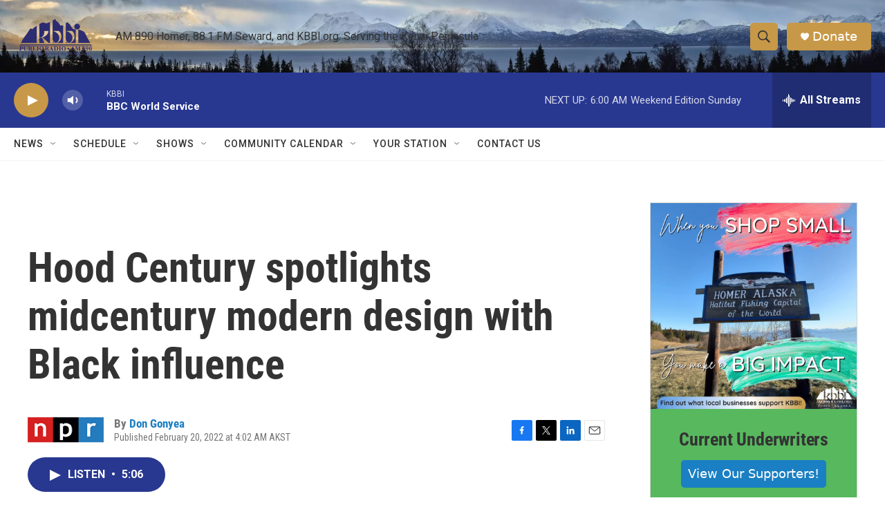

--- FILE ---
content_type: text/html; charset=utf-8
request_url: https://www.google.com/recaptcha/api2/aframe
body_size: 268
content:
<!DOCTYPE HTML><html><head><meta http-equiv="content-type" content="text/html; charset=UTF-8"></head><body><script nonce="x5qBUzu-r8lebh3G4MqTLA">/** Anti-fraud and anti-abuse applications only. See google.com/recaptcha */ try{var clients={'sodar':'https://pagead2.googlesyndication.com/pagead/sodar?'};window.addEventListener("message",function(a){try{if(a.source===window.parent){var b=JSON.parse(a.data);var c=clients[b['id']];if(c){var d=document.createElement('img');d.src=c+b['params']+'&rc='+(localStorage.getItem("rc::a")?sessionStorage.getItem("rc::b"):"");window.document.body.appendChild(d);sessionStorage.setItem("rc::e",parseInt(sessionStorage.getItem("rc::e")||0)+1);localStorage.setItem("rc::h",'1769349025714');}}}catch(b){}});window.parent.postMessage("_grecaptcha_ready", "*");}catch(b){}</script></body></html>